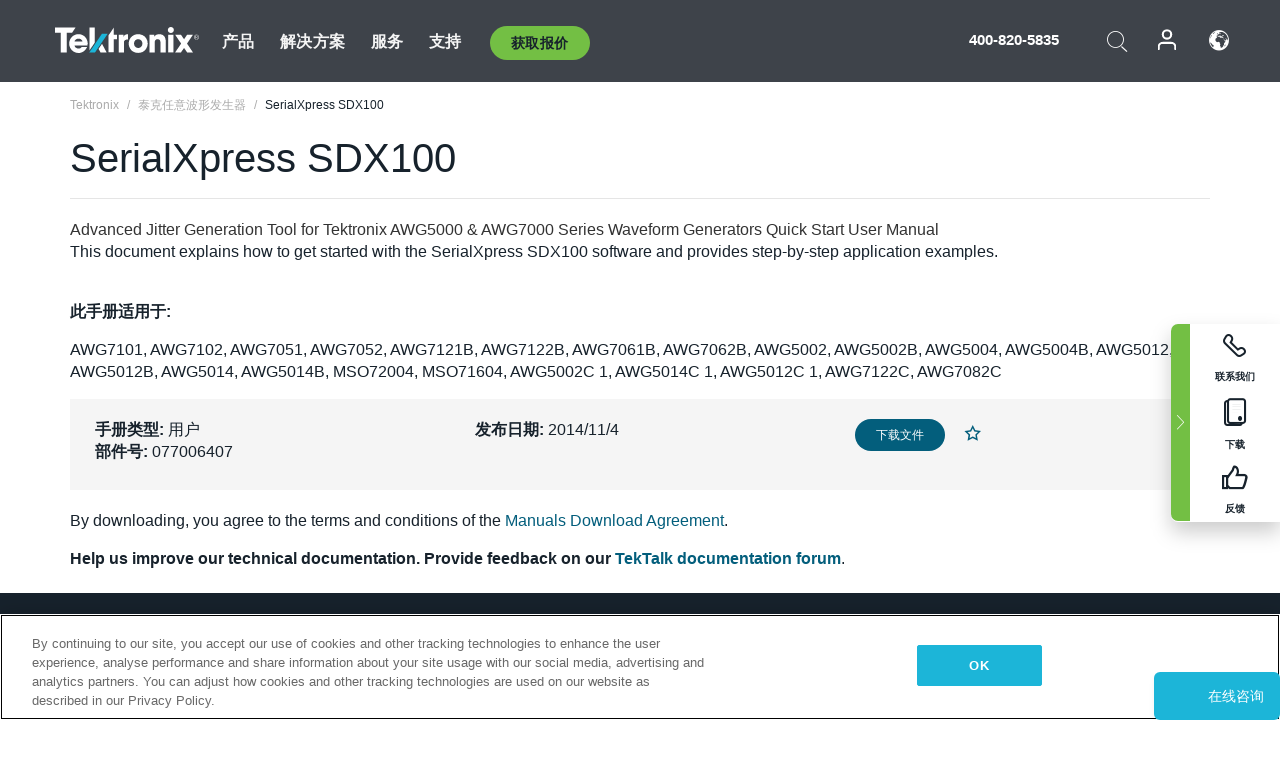

--- FILE ---
content_type: text/html; charset=utf-8
request_url: https://www.tek.com.cn/signal-generator/awg5000-arbitrary-waveform-generator-manual
body_size: 13418
content:



<!DOCTYPE html>
<html lang="zh-CN">
<head itemscope itemtype="http://schema.org/WebSite">
    <meta charset="utf-8">
    <meta http-equiv="X-UA-Compatible" content="IE=edge">
    <meta name="viewport" content="width=device-width" />
    <meta http-equiv="content-language" content="zh-CN">

        <!--Critical CSS Styles-->
        
        <!--CSS Styles-->
        <link rel="stylesheet" id="tek-main-css" href="/patternlab/css/tek.css?v-2026.01.15.1" as="style" data-version="2026.01.15.1">
        <noscript id="tek-main-css-noscript"><link rel="stylesheet" href="/patternlab/css/tek.css?v-2026.01.15.1"></noscript>


    <style type="text/css" data-source="global">
        
    </style>
    <style type="text/css" data-source="localized">
            
    </style>

    <style>
.oem-hide{display:none !important;}
:lang(zh-CN) .new-nav-item::before {
    content: "新的 ";
color: #73bf44;
    display: initial;
}

@media screen and (min-width: 992px) {
 :lang(zh-CN) .new-nav-item::before {
    position: absolute;
    left: -20px;
  }
}
/* MSDM */
div[data-form-block-id="249c9904-bdc6-ee11-9078-6045bd058aac"] {
  visibility: hidden;
  max-height: 1px;
  max-width: 1px;
  overflow: hidden;
}
</style>
    <!--END CSS tyles-->

        <script type="text/javascript" src="/static/js/vendor/jquery-3.5.1.min.js"></script>
<script>
window.dataLayer = window.dataLayer || [];
</script>

<!-- Optimizely -->
<script async src="/api/optimizelyjs/5986585053757440.js"></script>
<!-- End Optimizely -->

<!-- Google Tag Manager -->
<script>(function(w,d,s,l,i){w[l]=w[l]||[];w[l].push({'gtm.start':
new Date().getTime(),event:'gtm.js'});var f=d.getElementsByTagName(s)[0],
j=d.createElement(s),dl=l!='dataLayer'?'&l='+l:'';j.async=true;j.src=
'https://www.googletagmanager.com/gtm.js?id='+i+dl;f.parentNode.insertBefore(j,f);
})(window,document,'script','dataLayer','GTM-MK9L4SV');</script>
<!-- End Google Tag Manager -->

    <title itemprop="name">SerialXpress SDX100 | Tektronix</title>
    <meta name="keywords" content="SerialXpress SDX100, , User, AWG7101, AWG7102, AWG7051, AWG7052, AWG7121B, AWG7122B, AWG7061B, AWG7062B, AWG5002, AWG5002B, AWG5004, AWG5004B, AWG5012, AWG5012B, AWG5014, AWG5014B, MSO72004, MSO71604, AWG5002C, AWG5014C, AWG5012C, AWG7122C, AWG7082C, AWG5000 任意波形发生器" />
    <meta name="description" content="This document explains how to get started with the SerialXpress SDX100 software and provides step-by-step application examples." />

<!--Open Graph Tags-->
    <meta property="og:title" content="SerialXpress SDX100" />

<meta property="og:type" content="website" />

    <meta property="og:description" content="This document explains how to get started with the SerialXpress SDX100 software and provides step-by-step application examples. " />

<meta property="og:url" content="https://www.tek.com.cn/signal-generator/awg5000-arbitrary-waveform-generator-manual" />




<!--Canonical and Alternate URLs-->
<link rel="canonical" href="https://www.tek.com.cn/signal-generator/awg5000-arbitrary-waveform-generator-manual" itemprop="url" />



<!--Developer site considerations-->

        <link rel="alternate" hreflang="en" href="https://www.tek.com/en/signal-generator/awg5000-arbitrary-waveform-generator-manual" />
        <link rel="alternate" hreflang="x-default" href="https://www.tek.com/en/signal-generator/awg5000-arbitrary-waveform-generator-manual" />
        <link rel="alternate" hreflang="de-de" href="https://www.tek.com/de/signal-generator/awg5000-arbitrary-waveform-generator-manual" />
        <link rel="alternate" hreflang="ru-ru" href="https://www.tek.com/ru/signal-generator/awg5000-arbitrary-waveform-generator-manual" />
        <link rel="alternate" hreflang="fr-fr" href="https://www.tek.com/fr/signal-generator/awg5000-arbitrary-waveform-generator-manual" />
        <link rel="alternate" hreflang="zh-cn" href="https://www.tek.com.cn/signal-generator/awg5000-arbitrary-waveform-generator-manual" />
        <link rel="alternate" hreflang="zh-tw" href="https://www.tek.com/tw/signal-generator/awg5000-arbitrary-waveform-generator-manual" />
        <link rel="alternate" hreflang="ko-kr" href="https://www.tek.com/ko/signal-generator/awg5000-arbitrary-waveform-generator-manual" />
        <link rel="alternate" hreflang="vi-vn" href="https://www.tek.com/vn/signal-generator/awg5000-arbitrary-waveform-generator-manual" />
        <link rel="alternate" hreflang="ja-jp" href="https://www.tek.com/ja/signal-generator/awg5000-arbitrary-waveform-generator-manual" />
    

    

    <script type="text/plain" class="optanon-category-C0002">
        if(document.cookie.indexOf('SC_TRACKING_CONSENT') == -1)
        {
            fetch("/api/trackingconsent/giveconsent", {method: "GET", credentials: 'include'});
        }
    </script>
</head>
<body class="" data-channel="sales" sc-item-id="{E0D8BD8E-9227-4298-99E7-AE150629620D}" data-user-email="" data-user-name="" data-cf-country="US">
<!-- Google Tag Manager (noscript) -->
<noscript><iframe src="https://www.googletagmanager.com/ns.html?id=GTM-MK9L4SV"
height="0" width="0" style="display:none;visibility:hidden"></iframe></noscript>
<!-- End Google Tag Manager (noscript) -->

    <header class="header header--redesign tek-contact">
    <div class="header__top-mobile">
        <div class="header__btn">
    <div class="block--phone">
        <div class="buyquote-phone icon-phone"><a class="buy-contact-number"></a></div>
    </div>
    <div id="btn-search" class="btn--search">
        <span class="sr-only">切换搜索</span>
        <span class="icon-search"></span>
    </div>
        <div class="btn--lang">
            <a class="icon-earth header-right__item"><span class="region-text"></span></a>

            <div id="lang-selector-nav" class="lang-selector-bar lang-selector-redesign">
                <div class="lang-selector-bar__header">
                    <div class="header-text">Current Language</div>
                    <div class="header-right__item"><span class="btn-close">×</span></div>
                    <div class="region-text">Chinese (Simplified, PRC)</div>
                </div>
                <p class="lang-selector-bar__message">选择语言：</p>
                <nav class="lang-selector-bar__lang-menu">
                    <ul>
                                <li><a href="https://www.tek.com/en/signal-generator/awg5000-arbitrary-waveform-generator-manual">English</a></li>
                                <li><a href="https://www.tek.com/fr/signal-generator/awg5000-arbitrary-waveform-generator-manual">FRAN&#199;AIS</a></li>
                                <li><a href="https://www.tek.com/de/signal-generator/awg5000-arbitrary-waveform-generator-manual">DEUTSCH</a></li>
                                <li><a href="https://www.tek.com/vn/signal-generator/awg5000-arbitrary-waveform-generator-manual">Việt Nam</a></li>
                                <li><a href="https://www.tek.com.cn/signal-generator/awg5000-arbitrary-waveform-generator-manual">简体中文</a></li>
                                <li><a href="https://www.tek.com/ja/signal-generator/awg5000-arbitrary-waveform-generator-manual">日本語</a></li>
                                <li><a href="https://www.tek.com/ko/signal-generator/awg5000-arbitrary-waveform-generator-manual">한국어</a></li>
                                <li><a href="https://www.tek.com/tw/signal-generator/awg5000-arbitrary-waveform-generator-manual">繁體中文</a></li>
                    </ul>
                </nav>

            </div>
        </div>
    <div id="btn-menu" class="btn--menu">
        <span class="sr-only">切换菜单</span>
        <span class="icon-menu"></span>
    </div>
</div><div class="search-block-form">
    
<div class="page-quick-search">
<form action="/api/searchbar/search" method="post"><input name="__RequestVerificationToken" type="hidden" value="K1p6ZjunbUtghLQQLSJcoZAwSV7C1FlTr74xRB3jOwR9i9_CgyIxXu9fgkSQdhe6E4sa6UQGK7LJ-fDqVnQpMMHnTKMNDyDNDyW511-a3VY1" /><input id="uid" name="uid" type="hidden" value="ce22e590-c601-4e5c-a23d-c843aee244d9" />        <div class="form-item">
            <input autocomplete="off" class="form-search form-search-input search-input-d604af696b604791a9c4238cd836b368" id="d604af696b604791a9c4238cd836b368" name="SearchText" placeholder="搜索" type="text" value="" />
        </div>
        <div class="form-actions">
            <input type="submit" autocomplete="off" id="edit-submit" value="搜索" class="button form-submit search-button-d604af696b604791a9c4238cd836b368" />
        </div>
</form>
    <div class="search-quick-container" id="search-container-result-d604af696b604791a9c4238cd836b368" style="display: none;">
        <div class="helper-container">
            <div class="close-container"><span class="btn-close" data-search-id="d604af696b604791a9c4238cd836b368">x</span></div>
            <div class="mobile-tabs">
                <div class="tabs-container">
                    <div data-tab-id="prod-tab" data-search-id="d604af696b604791a9c4238cd836b368" class="tab active product-tab-products-content"></div>
                    <div data-tab-id="doc-tab" data-search-id="d604af696b604791a9c4238cd836b368" class="tab product-tab-docs-content"></div>
                </div>
            </div>
            <div class="row padding-20 content-row">
                <div data-tab-content-id="prod-tab" class="col-md-6 col-xs-12 tab-content active prod-tab-content">
                    <div class="products-content">
                    </div>
                </div>
                <div data-tab-content-id="doc-tab" class="col-md-6 col-xs-12 tab-content inactive docs-tab-content">
                    <div class="docs-content">
                    </div>
                </div>
            </div>
            <div class="no-results-link">To find technical documents by model, try our <a href="/product-support">Product Support Center</a></div>
            <div class="center mr-show-it-all go-to-all-results"><a href="/search">Show all results →</a></div>
        </div>
    </div>
</div>
</div>
<div class="header__logo">
    <div class="block">
        <a href="/">
            <picture><img src="/patternlab/images/transparent-pixel.png" class="main-logo lazy" alt="logo" data-src="/-/media/project/tek/images/logos/logo.svg?iar=0"></picture>
        </a>
        <a href="/">
            <picture><img src="/patternlab/images/transparent-pixel.png" class="second-logo lazy" alt="mobile_logo" data-src="/-/media/project/tek/images/logos/mobile_logo.svg?iar=0"></picture>
        </a>
    </div>
</div>
    </div>
    <div class="header__menu">
        <div class="header-left">
            

<nav class="nav--main">
    <ul>
                    <li>


                <a class="parent-item" href="/">产品</a>

                <div class="sub-menu">
                    <div class="container w--dynamic">

                        <div class="row">

                                <div class="col-xs-12 col-md-4 menu-col">
                                    <ul>

                                            <li>
<a class="category" href="/products/oscilloscopes-and-probes">示波器和探头</a>                                            </li>
                                                <li>
                                                    <ul>

                                                                        <li>
                                                                            <a href="/products/oscilloscopes">示波器</a>
                                                                        </li>
                                                                        <li>
                                                                            <a href="/products/oscilloscopes/high-speed-digitizers">高速数字化仪</a>
                                                                        </li>
                                                                        <li>
                                                                            <a href="/products/oscilloscopes/oscilloscope-probes">探头和附件</a>
                                                                        </li>
                                                    </ul>
                                                </li>
                                            <li>
<a class="m-t-lg-29 category" href="/products/software">软件</a>                                            </li>
                                                <li>
                                                    <ul>

                                                                        <li>
                                                                            <a href="/products/software?category=bench-software">工作台软件</a>
                                                                        </li>
                                                                        <li>
                                                                            <a href="/products/software?category=data-analysis">数据分析</a>
                                                                        </li>
                                                                        <li>
                                                                            <a href="/products/software?category=test-automation">测试自动化</a>
                                                                        </li>
                                                    </ul>
                                                </li>
                                            <li>
<a class="m-t-lg-29 category" href="/products/analyzers">分析仪</a>                                            </li>
                                                <li>
                                                    <ul>

                                                                        <li>
                                                                            <a href="/products/spectrum-analyzers">频谱分析仪</a>
                                                                        </li>
                                                                        <li>
                                                                            <a href="/products/keithley/4200a-scs-parameter-analyzer">参数分析仪</a>
                                                                        </li>
                                                                        <li>
                                                                            <a href="/products/coherent-optical-products">相干光信号分析仪</a>
                                                                        </li>
                                                                        <li>
                                                                            <a href="/products/frequency-counters">频率计数器</a>
                                                                        </li>
                                                    </ul>
                                                </li>
                                                                            </ul>
                                </div>
                                <div class="col-xs-12 col-md-4 menu-col">
                                    <ul>

                                            <li>
<a class="category" href="/products/signal-generators">信号发生器</a>                                            </li>
                                                <li>
                                                    <ul>

                                                                        <li>
                                                                            <a href="/products/signal-generators/arbitrary-function-generator">任意波函数发生器</a>
                                                                        </li>
                                                                        <li>
                                                                            <a href="/products/arbitrary-waveform-generators">任意波形发生器</a>
                                                                        </li>
                                                    </ul>
                                                </li>
                                            <li>
<a class="m-t-lg-29 category" href="/products/sources-and-supplies">源和电源</a>                                            </li>
                                                <li>
                                                    <ul>

                                                                        <li>
                                                                            <a href="/products/keithley/source-measure-units">源测量单元</a>
                                                                        </li>
                                                                        <li>
                                                                            <a href="/products/dc-power-supplies">直流电源</a>
                                                                        </li>
                                                                        <li>
                                                                            <a href="/products/dc-electronic-loads">DC 电子负载</a>
                                                                        </li>
                                                                        <li>
                                                                            <a href="/products/ea/bidirectional-power-supplies">双向直流电源</a>
                                                                        </li>
                                                                        <li>
                                                                            <a href="/products/battery-test-and-simulation">电化学产品</a>
                                                                        </li>
                                                    </ul>
                                                </li>
                                            <li>
<a class="m-t-lg-29 category" href="/products/meters">仪表</a>                                            </li>
                                                <li>
                                                    <ul>

                                                                        <li>
                                                                            <a href="/products/keithley/benchtop-digital-multimeter">数字万用表</a>
                                                                        </li>
                                                                        <li>
                                                                            <a href="/products/keithley/data-acquisition-daq-systems">数据采集与切换</a>
                                                                        </li>
                                                                        <li>
                                                                            <a href="/products/keithley/low-level-sensitive-and-specialty-instruments">低电平仪器/灵敏专用仪器</a>
                                                                        </li>
                                                    </ul>
                                                </li>
                                                                            </ul>
                                </div>
                                <div class="col-xs-12 col-md-4 menu-col">
                                    <ul>

                                            <li>
<a class="category" href="/products">其他产品</a>                                            </li>
                                                <li>
                                                    <ul>

                                                                        <li>
                                                                            <a class="new-nav-item" href="/products/reference-solutions">参考解决方案</a>
                                                                        </li>
                                                                        <li>
                                                                            <a href="/products/keithley/semiconductor-testing-systems">半导体测试系统</a>
                                                                        </li>
                                                                        <li>
                                                                            <a href="/products/components-accessories">元件和附件</a>
                                                                        </li>
                                                                        <li>
                                                                            <a href="/buy/encore">翻新测试设备</a>
                                                                        </li>
                                                                        <li>
                                                                            <a class="nav-highlight mb-3" href="/tools">Product Selectors &amp; Calculators ⇨</a>
                                                                        </li>
                                                    </ul>
                                                </li>
                                            <li>
<a class="category" href="/products/keithley">Keithley 产品</a>                                            </li>
                                            <li>
<a class="category" href="/products/ea">EA Elektro-Automatik 产品</a>                                            </li>
                                            <li>
<a class="category" href="/products">查看所有产品</a>                                            </li>
                                            <li>
<a class="category" href="/buy/promotions">促销</a>                                            </li>
                                                                            </ul>
                                </div>
                        </div>
                    </div>
                </div>
            </li>
            <li>


                <a class="parent-item" href="/">解决方案</a>

                <div class="sub-menu">
                    <div class="container w--dynamic">

                        <div class="row">

                                <div class="col-xs-12 col-md-3 key-trends-col menu-col">
                                    <ul>

                                            <li>
<a class="category" href="/solutions">行业</a>                                            </li>
                                                <li>
                                                    <ul>

                                                                        <li>
                                                                            <a href="/solutions/application/research">高级研究</a>
                                                                        </li>
                                                                        <li>
                                                                            <a href="/solutions/industry/aero-def">航空航天和国防</a>
                                                                        </li>
                                                                        <li>
                                                                            <a href="/solutions/industry/automotive-test-solutions">汽车</a>
                                                                        </li>
                                                                        <li>
                                                                            <a href="/education/university-labs">教育和教学实验室</a>
                                                                        </li>
                                                                        <li>
                                                                            <a href="/solutions/industry/medical-devices-and-systems">医疗器械和系统</a>
                                                                        </li>
                                                                        <li>
                                                                            <a class="new-nav-item" href="/solutions/industry/power-semiconductor">功率半导体</a>
                                                                        </li>
                                                                        <li>
                                                                            <a href="/solutions/industry/renewable-energy">可再生能源</a>
                                                                        </li>
                                                                        <li>
                                                                            <a href="/solutions/industry/semiconductor-design-and-manufacturing">半导体设计和制造</a>
                                                                        </li>
                                                    </ul>
                                                </li>
                                                                            </ul>
                                </div>
                                <div class="col-xs-12 col-md-9 app-ind-col menu-col">
                                    <ul>

                                            <li>
<a class="category" href="/solutions">应用</a>                                            </li>
                                                <li>
                                                    <ul>

                                                                        <li>
                                                                            <a href="/solutions/application/3d-sensing">3D 传感与成像检定</a>
                                                                        </li>
                                                                        <li>
                                                                            <a href="/solutions/application/emi-emc-testing">EMI/EMC 测试</a>
                                                                        </li>
                                                                        <li>
                                                                            <a href="/solutions/application/high-speed-serial-communication">高速串行通信</a>
                                                                        </li>
                                                                        <li>
                                                                            <a href="/solutions/application/material-science">材料科学与工程</a>
                                                                        </li>
                                                                        <li>
                                                                            <a href="/">军事和政府</a>
                                                                        </li>
                                                                        <li>
                                                                            <a href="/solutions/application/power-efficiency">电源能效管理</a>
                                                                        </li>
                                                                        <li>
                                                                            <a href="/solutions/application/rf-testing">射频测试</a>
                                                                        </li>
                                                                        <li>
                                                                            <a href="/solutions/application/test-automation">测试自动化</a>
                                                                        </li>
                                                                        <li>
                                                                            <a href="/">有线通信</a>
                                                                        </li>
                                                    </ul>
                                                </li>
                                            <li>
<a class="m-t-lg-29 category" href="/solutions">All Solutions</a>                                            </li>
                                                                            </ul>
                                </div>
                        </div>
                    </div>
                </div>
            </li>
            <li>

                    <meta itemprop="serviceType" content="服务" />

                <a class="parent-item" href="/">服务</a>

                <div class="sub-menu">
                    <div class="container w--dynamic">

                        <div class="row">

                                <div class="col-xs-12 col-md-4 menu-col">
                                    <ul>

                                            <li>
<a class="category" href="/services/calibration-services">                                                    <span itemprop="name">
                                                        校准服务
                                                    </span>
</a>                                            </li>
                                                <li>
                                                    <ul>

                                                                        <li>
                                                                            <div>
                                                                                <span itemprop="name">
                                                                                    <a href="/services/calibration-services/factory-verified-calibration-services">工厂验证校准</a>
                                                                                </span>
                                                                            </div>
                                                                        </li>
                                                                        <li>
                                                                            <div>
                                                                                <span itemprop="name">
                                                                                    <a href="/services/calibration-services/multi-brand-oem-compliant-calibration-services">多品牌合规校准</a>
                                                                                </span>
                                                                            </div>
                                                                        </li>
                                                                        <li>
                                                                            <div>
                                                                                <span itemprop="name">
                                                                                    <a href="/services/calibration-services/quality">质量和认证</a>
                                                                                </span>
                                                                            </div>
                                                                        </li>
                                                                        <li>
                                                                            <div>
                                                                                <span itemprop="name">
                                                                                    <a href="/services/calibration-services/calibration-capabilities">校准能力</a>
                                                                                </span>
                                                                            </div>
                                                                        </li>
                                                                        <li>
                                                                            <div>
                                                                                <span itemprop="name">
                                                                                    <a href="/services/calibration-services/locations">位置</a>
                                                                                </span>
                                                                            </div>
                                                                        </li>
                                                                        <li>
                                                                            <div>
                                                                                <span itemprop="name">
                                                                                    <a href="/services/calibration-services/calibration-services-levels">服务级别</a>
                                                                                </span>
                                                                            </div>
                                                                        </li>
                                                                        <li>
                                                                            <div>
                                                                                <span itemprop="name">
                                                                                    <a href="/services/test-equipment-repair/rma-status-search">工厂校准状态跟踪</a>
                                                                                </span>
                                                                            </div>
                                                                        </li>
                                                                        <li>
                                                                            <div>
                                                                                <span itemprop="name">
                                                                                    <a class="nav-highlight" href="/services/multi-brand-quote-request">多品牌服务请求 ⇨</a>
                                                                                </span>
                                                                            </div>
                                                                        </li>
                                                    </ul>
                                                </li>
                                            <li>
<a class="m-t-lg-29 category" href="/services/asset-management">                                                    <span itemprop="name">
                                                        资产管理服务
                                                    </span>
</a>                                            </li>
                                                <li>
                                                    <ul>

                                                                        <li>
                                                                            <div>
                                                                                <span itemprop="name">
                                                                                    <a href="/services/asset-management/calweb">CalWeb</a>
                                                                                </span>
                                                                            </div>
                                                                        </li>
                                                                        <li>
                                                                            <div>
                                                                                <span itemprop="name">
                                                                                    <a href="/services/asset-management/managed-services">托管服务</a>
                                                                                </span>
                                                                            </div>
                                                                        </li>
                                                    </ul>
                                                </li>
                                                                            </ul>
                                </div>
                                <div class="col-xs-12 col-md-4 menu-col">
                                    <ul>

                                            <li>
<a class="category" href="/services/test-equipment-repair">                                                    <span itemprop="name">
                                                        维修服务
                                                    </span>
</a>                                            </li>
                                                <li>
                                                    <ul>

                                                                        <li>
                                                                            <div>
                                                                                <span itemprop="name">
                                                                                    <a class="oem-hide" href="/services/test-equipment-repair/rma-request">申请维修服务</a>
                                                                                </span>
                                                                            </div>
                                                                        </li>
                                                                        <li>
                                                                            <div>
                                                                                <span itemprop="name">
                                                                                    <a href="/services/test-equipment-repair/rma-status-search">跟踪维修状态</a>
                                                                                </span>
                                                                            </div>
                                                                        </li>
                                                                        <li>
                                                                            <div>
                                                                                <span itemprop="name">
                                                                                    <a href="/webform/request-tektronix-parts-information">部件</a>
                                                                                </span>
                                                                            </div>
                                                                        </li>
                                                                        <li>
                                                                            <div>
                                                                                <span itemprop="name">
                                                                                    <a href="/services/test-equipment-repair/warranty-status-search">查看保修状态</a>
                                                                                </span>
                                                                            </div>
                                                                        </li>
                                                    </ul>
                                                </li>
                                                                            </ul>
                                </div>
                                <div class="col-xs-12 col-md-4 menu-col">
                                    <ul>

                                            <li>
<a class="category" href="/services/ea-factory-service">EA Elektro-Automatik 服务</a>                                            </li>
                                            <li>
<a class="category" href="/component-solutions">泰克器件解决方案</a>                                            </li>
                                            <li>
<a class="category" href="/services/factory-service-plans">厂家服务计划</a>                                            </li>
                                            <li>
<a class="category" href="/services">查看所有服务</a>                                            </li>
                                                                            </ul>
                                </div>
                        </div>
                    </div>
                </div>
            </li>
            <li>


                <a class="parent-item" href="/">支持</a>

                <div class="sub-menu">
                    <div class="container w--dynamic">

                        <div class="row">

                                <div class="col-xs-12 col-md-4 menu-col">
                                    <ul>

                                            <li>
<a class="category" href="/ownerresources">Products</a>                                            </li>
                                                <li>
                                                    <ul>

                                                                        <li>
                                                                            <a href="/support/datasheets-manuals-software-downloads">按型号查找软件、手册、常见问题解答</a>
                                                                        </li>
                                                                        <li>
                                                                            <a href="/order-status-search">订单状态</a>
                                                                        </li>
                                                                        <li>
                                                                            <a href="/product-registration">产品注册</a>
                                                                        </li>
                                                                        <li>
                                                                            <a href="/services/test-equipment-repair/warranty-status-search">查看保修状态</a>
                                                                        </li>
                                                                        <li>
                                                                            <a href="/buy/request-parts-information">部件</a>
                                                                        </li>
                                                    </ul>
                                                </li>
                                            <li>
<a class="m-t-lg-29 category" href="/products/software">软件</a>                                            </li>
                                                <li>
                                                    <ul>

                                                                        <li>
                                                                            <a href="/support/datasheets-manuals-software-downloads">软件下载</a>
                                                                        </li>
                                                                        <li>
                                                                            <a href="/support/products/product-license">TEKAMS（软件许可证管理）</a>
                                                                        </li>
                                                    </ul>
                                                </li>
                                            <li>
<a class="m-t-lg-29 category" href="/support/resource-center">资源</a>                                            </li>
                                                <li>
                                                    <ul>

                                                                        <li>
                                                                            <a href="/support/ea">EA Elektro-Automatik 支持</a>
                                                                        </li>
                                                                        <li>
                                                                            <a href="/support/faqs">常见问题</a>
                                                                        </li>
                                                                        <li>
                                                                            <a href="/support">服务支持</a>
                                                                        </li>
                                                                        <li>
                                                                            <a href="https://my.tek.com/zh-CN/support/create-new-support-case/">Technical Support</a>
                                                                        </li>
                                                    </ul>
                                                </li>
                                                                            </ul>
                                </div>
                                <div class="col-xs-12 col-md-4 menu-col">
                                    <ul>

                                            <li>
<a class="category" href="/buy">如何以及在哪里购买</a>                                            </li>
                                                <li>
                                                    <ul>

                                                                        <li>
                                                                            <a href="/contact-tek">联系我们</a>
                                                                        </li>
                                                                        <li>
                                                                            <a href="/buy/partner-locator">经销商定位</a>
                                                                        </li>
                                                                        <li>
                                                                            <a href="/buy/gsa-multiple-award-schedule-pricelist">GSA 计划</a>
                                                                        </li>
                                                                        <li>
                                                                            <a href="/buy/promotions">促销</a>
                                                                        </li>
                                                    </ul>
                                                </li>
                                            <li>
<a class="m-t-lg-29 category" href="/about-us/integrity-and-compliance-program">遵守</a>                                            </li>
                                                <li>
                                                    <ul>

                                                                        <li>
                                                                            <a href="/support/export-codes">出口代码</a>
                                                                        </li>
                                                                        <li>
                                                                            <a href="/about-us/integrity-and-compliance-program">诚信和遵守程序</a>
                                                                        </li>
                                                                        <li>
                                                                            <a href="/services/recycle">产品回收（仅限欧洲）</a>
                                                                        </li>
                                                                        <li>
                                                                            <a href="/support/product-security">产品安全通知</a>
                                                                        </li>
                                                                        <li>
                                                                            <a href="/services/customer-quality-assurance">质量保证</a>
                                                                        </li>
                                                                        <li>
                                                                            <a href="/services/safety">安全召回</a>
                                                                        </li>
                                                                        <li>
                                                                            <a href="/documents/service/traceability-map-beaverton-pdf">可追溯性</a>
                                                                        </li>
                                                    </ul>
                                                </li>
                                                                            </ul>
                                </div>
                                <div class="col-xs-12 col-md-4 menu-col">
                                    <ul>

                                            <li>
<a class="category" href="/about-us">公司</a>                                            </li>
                                                <li>
                                                    <ul>

                                                                        <li>
                                                                            <a href="/about-us">关于我们</a>
                                                                        </li>
                                                                        <li>
                                                                            <a href="/newsroom?category=blogs&amp;lang=zh-CN">博客</a>
                                                                        </li>
                                                                        <li>
                                                                            <a href="/stories">案例</a>
                                                                        </li>
                                                                        <li>
                                                                            <a href="/events">事件</a>
                                                                        </li>
                                                                        <li>
                                                                            <a href="/newsroom">新闻编辑室</a>
                                                                        </li>
                                                    </ul>
                                                </li>
                                            <li>
<a class="m-t-lg-29 category" href="/buy/partners">合作伙伴</a>                                            </li>
                                            <li>
<a class="m-t-lg-29 category" href="https://my.tek.com/en/tektalk/?_gl=1*k63smc*_gcl_au*MTczNjY4NjAyNy4xNzIzNTUzMzkw*_ga*NDI2ODU1MjI1LjE3MjM1NTMzOTA.*_ga_1HMYS1JH9M*MTcyMzU1ODQ1Ny4yLjEuMTcyMzU2Mzg1Ny4xOS4wLjA.">TekTalk 用户社区</a>                                            </li>
                                                                            </ul>
                                </div>
                        </div>
                    </div>
                </div>
            </li>
        <li>
                <div class="header-left__item block-buyquote">
        <nav class="nav--buy-quote">
            <ul>
                <li>
                        <a href="#" class="btn btn--green btn--small btn-quote parent-item">获取报价</a>
                    <div class="buy-quote sub-menu">
                        <div class="container">
                            <div class="row" style="justify-content: center;">
                                    <div class="thumbnails-wrap">
<a class="icon-top icon-scope" href="/buy/tekstore/quote">获取产品报价</a><a class="icon-top icon-repair-service" href="/request-service-quote-or-info">获取服务报价</a><a class="icon-top icon-contact-card-2021" title="Contact Sales" href="/buy/request-sales-contact">联系销售</a>                                    </div>
                            </div>
                        </div>
                    </div>
                </li>
            </ul>
        </nav>
    </div>

        </li>
    </ul>
</nav>

        </div>
        <div class="region--header_menu_right">
            <div class="header-right">
                

<div class="block--phone header-right__item">
    <div class="buyquote-phone">
        <a href="tel:400-820-5835" class="">400-820-5835</a>
    </div>
</div>
<div class="search-block-form header-right__item">
    <div class="btn--search parent-item">
        <span class="sr-only">切换搜索</span>
        <span class="icon-search"></span>
    </div>
    <div class="header-search-form">
        
<div class="page-quick-search">
<form action="/api/searchbar/search" method="post"><input name="__RequestVerificationToken" type="hidden" value="2no8KPPQX0BKoqp0g967z5y--CLpMfzrGmEBv_TJv7hYiD38-AtlF80XvvqidPvT2NyNVgvQbr1knf42uE4-23yHaM_39h-55jLKsuvqpaU1" /><input id="uid" name="uid" type="hidden" value="8686de6d-72fe-4e17-8bcb-63549d993e16" />        <div class="form-item">
            <input autocomplete="off" class="form-search form-search-input search-input-926a76b10f974bf0ab6cadb160e90cb4" id="926a76b10f974bf0ab6cadb160e90cb4" name="SearchText" placeholder="搜索" type="text" value="" />
        </div>
        <div class="form-actions">
            <input type="submit" autocomplete="off" id="edit-submit" value="搜索" class="button form-submit search-button-926a76b10f974bf0ab6cadb160e90cb4" />
        </div>
</form>
    <div class="search-quick-container" id="search-container-result-926a76b10f974bf0ab6cadb160e90cb4" style="display: none;">
        <div class="helper-container">
            <div class="close-container"><span class="btn-close" data-search-id="926a76b10f974bf0ab6cadb160e90cb4">x</span></div>
            <div class="mobile-tabs">
                <div class="tabs-container">
                    <div data-tab-id="prod-tab" data-search-id="926a76b10f974bf0ab6cadb160e90cb4" class="tab active product-tab-products-content"></div>
                    <div data-tab-id="doc-tab" data-search-id="926a76b10f974bf0ab6cadb160e90cb4" class="tab product-tab-docs-content"></div>
                </div>
            </div>
            <div class="row padding-20 content-row">
                <div data-tab-content-id="prod-tab" class="col-md-6 col-xs-12 tab-content active prod-tab-content">
                    <div class="products-content">
                    </div>
                </div>
                <div data-tab-content-id="doc-tab" class="col-md-6 col-xs-12 tab-content inactive docs-tab-content">
                    <div class="docs-content">
                    </div>
                </div>
            </div>
            <div class="no-results-link">To find technical documents by model, try our <a href="/product-support">Product Support Center</a></div>
            <div class="center mr-show-it-all go-to-all-results"><a href="/search">Show all results →</a></div>
        </div>
    </div>
</div>
    </div>
</div><nav class="header-right__item nav--account">
    <ul>
            <li class="nav--account__login">
                <form action="/identity/externallogin?authenticationType=AzureB2C&amp;ReturnUrl=%2fidentity%2fexternallogincallback%3fReturnUrl%3d%252fsignal-generator%252fawg5000-arbitrary-waveform-generator-manual%26sc_site%3dcn%26authenticationSource%3dDefault&amp;sc_site=cn" method="post">    <button type="submit" class="login-link">登录</button>
</form>
            </li>
    </ul>
</nav><a class="icon-earth header-right__item"><span class="region-text"></span></a>

<div id="lang-selector-nav" class="lang-selector-bar lang-selector-redesign">
    <div class="lang-selector-bar__header">
        <div class="header-text">Current Language</div>
        <div class="header-right__item"><span class="btn-close">×</span></div>
        <div class="region-text">Chinese (Simplified, PRC)</div>
    </div>
    <p class="lang-selector-bar__message">选择语言：</p>
    <nav class="lang-selector-bar__lang-menu">
        <ul>
                    <li><a href="https://www.tek.com/en/signal-generator/awg5000-arbitrary-waveform-generator-manual">English</a></li>
                    <li><a href="https://www.tek.com/fr/signal-generator/awg5000-arbitrary-waveform-generator-manual">FRAN&#199;AIS</a></li>
                    <li><a href="https://www.tek.com/de/signal-generator/awg5000-arbitrary-waveform-generator-manual">DEUTSCH</a></li>
                    <li><a href="https://www.tek.com/vn/signal-generator/awg5000-arbitrary-waveform-generator-manual">Việt Nam</a></li>
                    <li><a href="https://www.tek.com.cn/signal-generator/awg5000-arbitrary-waveform-generator-manual">简体中文</a></li>
                    <li><a href="https://www.tek.com/ja/signal-generator/awg5000-arbitrary-waveform-generator-manual">日本語</a></li>
                    <li><a href="https://www.tek.com/ko/signal-generator/awg5000-arbitrary-waveform-generator-manual">한국어</a></li>
                    <li><a href="https://www.tek.com/tw/signal-generator/awg5000-arbitrary-waveform-generator-manual">繁體中文</a></li>
        </ul>
    </nav>

</div>

            </div>
        </div>
    </div>
</header>

    <main role="main" class="main page__content global-components-init ">
        
        

<div class="flyout-redesign sticky-btn-group">
    <div class="sticky-btn-left sticky-btn-toggle open">
        <div class="hidden-xs hidden-sm">
            <div class="icon icon-chevron-right"></div>
        </div>
    </div>
    <div class="sticky-btn-right">
        

    <div class="sticky-btn">
        <div class="icon icon-phone-bold">
            <p>联系我们</p>
        </div>
        <div class="callout clearfix">
            <div class="callout__close icon-chevron-right"></div>
            <div class="scroll-xs">
                <div class="callout__content">
                    <div class="col">
                            <div class="flex-icon-wrapper ">
                                <a class="open-chat chat icon-comments hidden" data-region="cn">
                                    <div class="callout__content-title">技术支持</div>
                                </a>

                                <a class="open-chat chat icon-comments hidden" data-region="cn">
                                    <div class="callout__content-title">售前咨询</div>
                                </a>
                            </div>
                            <p class="description">与泰克代表实时聊天。 工作时间：上午 9:00 - 下午 5:00（太平洋标准时间）。</p>
                    </div>


                        <div id="refresh-callout-call" class="col">

                            <a href="" class="call icon-communication">
                                <div class="callout__content-title">电话</div>
                                <p class="description__phone">致电我们</p>
                            </a>


                                <p class="description"> 工作时间：上午9:00-下午5:00（太平洋标准时间）</p>

                            <p></p>
                        </div>
                    <div id="refresh-callout-contact" class="col">
                        <a href="/contact-us" class=" icon-question">
                            <div class="callout__content-title">联系我们</div>
                            <p class="description">联系我们提供意见、
问题或反馈</p>
                        </a>
                    </div>
                </div>
            </div>
        </div>
    </div>
<div class="sticky-btn">
    <div class="icon icon-datasheet">
        <p>下载</p>
    </div>
    <div class="callout download clearfix">
        <div class="callout__close icon-chevron-right"></div>
        <div class="scroll-xs">
            <header>
                <p>下载手册、产品技术资料、软件等：</p>
            </header>
<form action="/api/searchbar/search" method="post">                <div class="callout__content">
                    <input name="__RequestVerificationToken" type="hidden" value="8M14f9CNXjn99YSQpP-NAN5XDRYK21ogAsDeDnLbbndOsHgYdAi5e8h2N0p53ipbiD7EK9ylAx_6S6FE7tkFBGJTkm8kdZkBwcqgzlkHXx41" />
                    <input id="uid" name="uid" type="hidden" value="de49f811-d607-4528-b5b1-f699e70402c4" />
                    <div class="col-2">
                        <div class="callout__content-title">下载类型</div>
                        <div class="dropdown">
                            <select class="btn btn--right-icon icon-chevron-down " id="SearchType" name="SearchType" type="button"><option selected="selected" value="">全部显示</option>
<option value="product_series">Products</option>
<option value="datasheet">Datasheet</option>
<option value="manual">Manual</option>
<option value="software">Software</option>
<option value="document">Marketing Document</option>
<option value="faq">Faq</option>
<option value="video">Video</option>
</select>
                        </div>
                    </div>
                    <div class="col-2">
                        <div class="callout__content-title">型号或关键字</div>
                        <div class="form-item">
                            <input checkedname="keys" id="edit-keys" name="SearchText" placeholder="开始输入..." title="输入您要搜索的词语。" type="search" value="" />
                        </div>
                    </div>

                    <div class="col-1">
                        <input type="submit" class="btn btn--right-icon icon-chevron-right" value="搜索" />
                    </div>
                </div>
</form>        </div>
    </div>
</div>
    <div class="sticky-btn">
        <div class="icon icon-thumbs-up">
            <p>反馈</p>
        </div>
        <div class="callout clearfix feedback">
            <div class="callout__close icon-chevron-right"></div>
            <div class="scroll-xs">
                <div class="feedback-rating__parentcontainer">
                    <p class="m-t-32">提供反馈？我们非常想听听您的想法。</p>
                    <p class="description">正面反馈和负面反馈均有助于我们不断改善 Tek.com 体验。如有问题或我们是否正在完成一项出色的工作，请告知。</p>
                    <p><a href="https://www.surveygizmo.com/s3/4165364/www-nps-web-survey" class="btn" target="_blank" rel="noopener noreferrer">告知我们您的想法</a></p>
                </div>
            </div>
        </div>
    </div>






    </div>
</div>



<div class="container">

<div id="block-tektronix-breadcrumbs" class="block">
    <nav role="navigation">
        <ol itemscope="" itemtype="http://schema.org/BreadcrumbList">
            <li itemprop="itemListElement" itemscope="" itemtype="http://schema.org/ListItem">
                    <a href="/" itemprop="item">
                        <span itemprop="name">Tektronix</span>
                    </a>
                <meta itemprop="position" content="0" />
            </li>
            <li itemprop="itemListElement" itemscope="" itemtype="http://schema.org/ListItem">
                    <a href="/products/arbitrary-waveform-generators" itemprop="item">
                        <span itemprop="name">泰克任意波形发生器</span>
                    </a>
                <meta itemprop="position" content="1" />
            </li>
            <li itemprop="itemListElement" itemscope="" itemtype="http://schema.org/ListItem">
                    <span itemprop="name">SerialXpress SDX100</span>
                <meta itemprop="position" content="2" />
            </li>
        </ol>
    </nav>
</div>


<div class="header-image__none">
        <h1 class="page-title">SerialXpress SDX100</h1>

</div>




    <div class="tek-mobile-text">
        Advanced Jitter Generation Tool for Tektronix AWG5000 &amp;
 AWG7000 Series Waveform Generators 
Quick Start User Manual
    </div>
        
<p>This document explains how to get started with the SerialXpress SDX100 software and provides step-by-step application examples. </p>
    <p>
        <br />
        <strong>此手册适用于:</strong>
    </p>
    <p>
        AWG7101, AWG7102, AWG7051, AWG7052, AWG7121B, AWG7122B, AWG7061B, AWG7062B, AWG5002, AWG5002B, AWG5004, AWG5004B, AWG5012, AWG5012B, AWG5014, AWG5014B, MSO72004, MSO71604, AWG5002C 1, AWG5014C 1, AWG5012C 1, AWG7122C, AWG7082C
    </p>

<div class="messages" id="social-interactions-message-sc-component">
    <div class="messages-content hidden">
        <div class="message please-authenticate">
            Please Login/Register to interact with the search results.
            <a href="/identity/login/cn/AzureB2C?returnUrl=/signal-generator/awg5000-arbitrary-waveform-generator-manual" class="btn btn--green open-login-btn">Login</a>
        </div>
    </div>
    <div class="message-container hidden-without-important" style="top:75px; text-align:center; z-index:99;">
        <div class="alert alert-info margin-20 alert-dismissable" role="alert">
            <span class="close" data-dismiss="alert" aria-label="Close">
                <span aria-hidden="true">&times;</span>
            </span>
        </div>
    </div>
</div>

<div class="manual-download__info col-xs-12">
    <div class="col-sm-6 col-md-4">
        <ul>
                <li><strong>手册类型:</strong> 用户</li>
                            <li><strong>部件号:</strong> 077006407</li>
        </ul>
    </div>
    <div class="col-sm-6 col-md-4">
        <ul>
                <li>
                    <strong>发布日期:</strong> <time datetime="20141104T000000">2014/11/4 </time>
                </li>
                    </ul>
    </div>
    <div class="col-sm-6 col-md-4">
        <ul>


                <li data-type="Manual" data-subtype="用户" data-number="077006407" class="download btn">
                    <a href="https://download.tek.com/manual/SerialXpress-SDX100-Quick-Start-User-Manual.pdf">
                    下载文件
                    </a>
                </li>
                <li style="display:inline;" class="social-interactions" data-item-id="{E0D8BD8E-9227-4298-99E7-AE150629620D}">
                    <a data-action="AddAsFavorite" class="action-favorite" title="" href="#"><i class="icon-star"></i></a>
                </li>
        </ul>
    </div>
</div><p>By downloading, you agree to the terms and conditions of the <a class="tek-accordion">Manuals Download Agreement</a>.</p>    <div class="tek-accordion-content">
        <h1 class="page-title">Manuals Download Agreement</h1>
<div class="content-wide">
<h4>ATTENTION: please read the following terms and conditions carefully before downloading any documents from this website. By downloading manuals from Tektronix' website, you agree to the following terms and conditions:</h4>
<h5>Manuals for Products That Are Currently Supported:</h5>
<p>Tektronix hereby grants permission and license to owners of Tektronix instruments to download and reproduce the manuals on this website for their own internal or personal use. Manuals for currently supported products may not be reproduced for distribution to others unless specifically authorized in writing by Tektronix, Inc.</p>
<p>A Tektronix manual may have been revised to reflect changes made to the product during its manufacturing life. Thus, different versions of a manual may exist for any given product. Care should be taken to ensure that one obtains the proper manual version for a specific product serial number.</p>
<h5>Manuals for Products That Are No Longer Supported:</h5>
<p>Tektronix cannot provide manuals for measurement products that are no longer eligible for long term support. Tektronix hereby grants permission and license for others to reproduce and distribute copies of any Tektronix measurement product manual, including user manuals, operator's manuals, service manuals, and the like, that (a) have a Tektronix Part Number and (b) are for a measurement product that is no longer supported by Tektronix.</p>
<p>A Tektronix manual may be revised to reflect changes made to the product during its manufacturing life. Thus, different versions of a manual may exist for any given product. Care should be taken to ensure that one obtains the proper manual version for a specific product serial number.</p>
<p>This permission and license does not apply to any manual or other publication that is still available from Tektronix, or to any manual or other publication for a video production product or a color printer product.</p>
<h5>Disclaimer:</h5>
<p>Tektronix does not warrant the accuracy or completeness of the information, text, graphics, schematics, parts lists, or other material contained within any measurement product manual or other publication that is not supplied by Tektronix or that is produced or distributed in accordance with the permission and license set forth above.</p>
<p>Tektronix may make changes to the content of this website or to its products at any time without notice.</p>
<h5>Limitation of Liability:</h5>
<p>TEKTRONIX SHALL NOT BE LIABLE FOR ANY DAMAGES WHATSOEVER (INCLUDING, WITHOUT LIMITATION, ANY CONSEQUENTIAL OR INCIDENTAL DAMAGES, DAMAGES FOR LOSS OF PROFITS, BUSINESS INTERRUPTION, OR FOR INFRINGEMENT OF INTELLECTUAL PROPERTY) ARISING OUT OF THE USE OF ANY MEASUREMENT PRODUCT MANUAL OR OTHER PUBLICATION PRODUCED OR DISTRIBUTED IN ACCORDANCE WITH THE PERMISSION AND LICENSE SET FORTH ABOVE.</p>
</div>
<p>&nbsp;</p>
    </div>

<p><strong>Help us improve our technical documentation. Provide feedback on our <a href="https://my.tek.com/tektalk/documentation">TekTalk documentation forum</a></strong>.</p>
</div>
    </main>

    


<footer class="footer footer-redesign">
    <div class="container">
        <div class="footer-logo">
            <picture><img src="/patternlab/images/transparent-pixel.png" alt="Tektronix" data-src="/-/media/project/tek/images/logos/tek-monogram/logo_tk_footer.svg?iar=0" class="lazy"></picture>
        </div>
        
<div class="footer-about">
    <p class="heading">关于泰克</p>
    <p class="about">
        我们提供专业的测量洞见信息，旨在帮助您提高绩效以及将各种可能性转化为现实。泰克设计和制造能够帮助您测试和测量各种解决方案，从而突破复杂性的层层壁垒，加快您的全局创新步伐。
    </p>
    <a class="btn btn--transp" href="/about-us">更多详情</a>
</div>

<div class="footer-company">
    <p class="heading">公司</p>
    <ul class="footer-links">
                <li><a href="/about-us">关于我们</a></li>
                <li><a href="https://careers.ralliant.com/tektronix/">人才招聘</a></li>
                <li><a href="/newsroom">新闻中心</a></li>
                <li><a href="/events">活动</a></li>
                <li><a href="/events/live-stream">泰克云上大讲堂</a></li>
                <li><a href="/products/ea">EA Elektro-Automatik</a></li>
    </ul>
</div>

<div class="footer-help">
    <p class="heading">帮助与学习</p>
    <ul class="footer-links">
                <li class="contact-number"><a class="contact-number-anchor" href=""></a></li>
                <li><a href="/contact-us">联系我们</a></li>
                <li><a href="/support/contact-technical-support">联系技术支持</a></li>
                <li><a href="/ownerresources">所有者资源</a></li>
                <li><a href="/support/learning-center">学习中心</a></li>
                <li><a href="/blog">博客</a></li>
    </ul>
</div>

<div class="footer-partners">
    <p class="heading">合作伙伴</p>
    <ul class="footer-links">
                <li><a href="/buy/partner-locator">查找合作伙伴</a></li>
                <li><a href="https://mall.jd.com/index-1000518395.html">泰克京东自营旗舰店</a></li>
                <li></li>
                <li><a href="https://tektronixyq.tmall.com/index.htm?spm=a1z10.3-b-s.w5002-25850944713.2.2b5b2aa0qDardO">Tektronix天猫旗舰店</a></li>
    </ul>
</div>

<div class="footer-connect">
    <p class="heading">联系我们</p>
    <div class="social-media-container">
                <img class="tek-cn-socail-qr-code" alt="泰克官网账号，泰克小助手" src="/patternlab/images/tek-cn-socail-qr-code.png">

<a></a>    </div>
</div>


    </div>
    <div class="footer-bottom">
        

<div class="footer-links-bottom">
    <div class="second-nav">
        <nav>
            <p class="heading">其他链接</p>
            <ul class="footer-links">
                    <li class="copyright">
                        <p>©  2026 TEKTRONIX, INC.</p>
                    </li>
                                        <li><a href="/html-sitemap">Sitemap</a></li>
                        <li><a href="/privacy-statement">Privacy</a></li>
                        <li><a href="/terms-of-use">使用条款</a></li>
                        <li><a href="/terms_and_conditions">条件和条款</a></li>
                        <li class="contact-number"><a class="contact-number-anchor" href="">Call us at </a></li>
                        <li><a href="https://beian.miit.gov.cn/">信息产业部备案许可证号：沪ICP备17023707号</a></li>
                        <li><a href="https://www.surveygizmo.com/s3/4165364/www-nps-web-survey">Feedback</a></li>
            </ul>
        </nav>
    </div>
</div>
    </div>
</footer>


    <!--Render Scripts-->
        <!--Third Party Scripts-->
        <!--Third Party Scripts-->
        <script defer id="tek-main-js" src="/patternlab/js/tek-app.js?v-2026.01.15.1" onload="executeLocalScripts()" data-version="2026.01.15.1"></script>
        <!--Chat Settings-->
        <script>
            window.__cs = window.__cs || {};
            window.__cs.useNpiGroupNumber = false;
        </script>
        <!--Chat Settings-->
        <script type="text/javascript">
            function executeLocalScripts() {
                //Script Definition Section
                try {
                    
                } catch (e) {
                    console.log(e);
                }
                //END Script Definition Section

                //Localized Script Definition Section
                try {
                    
                } catch (e) {
                    console.log(e);
                }
                //END Localized Script Definition Section
            }
        </script>
</body>
</html>


--- FILE ---
content_type: text/javascript; charset=utf-8
request_url: https://cdn.bizible.com/xdc.js?_biz_u=85db706cd53b4fa0a48893a8f3b3f1c4&_biz_h=-1719904874&cdn_o=a&jsVer=4.25.11.25
body_size: 218
content:
(function () {
    BizTrackingA.XdcCallback({
        xdc: "85db706cd53b4fa0a48893a8f3b3f1c4"
    });
})();
;
